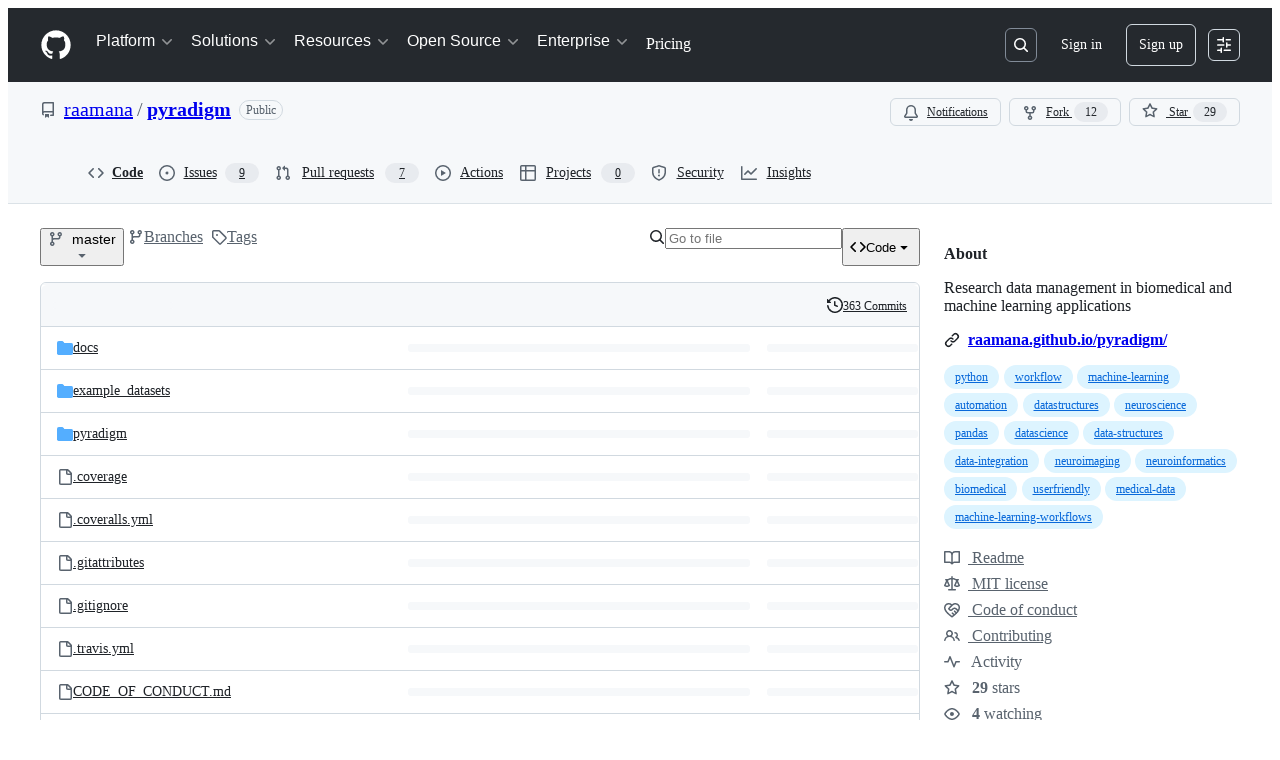

--- FILE ---
content_type: image/svg+xml
request_url: https://camo.githubusercontent.com/ccf02e0ff28e7566e87ce21e2aba0162c445e8b9e4f3c0895efd7db963dc3ca7/68747470733a2f2f62616467652e667572792e696f2f70792f707972616469676d2e737667
body_size: 23028
content:
<svg
  width="125"
  height="20"
  xmlns="http://www.w3.org/2000/svg">
  <defs>
    <linearGradient
      id="a"
      x1="0"
      y1="0"
      x2="0"
      y2="1"
      gradientUnits="userSpaceOnUse"
      gradientTransform="matrix(125 0 0 20 -0 0)">
      <stop
        offset="0"
        stop-color="#bbbbbb"
        stop-opacity="0.1"/>
      <stop
        offset="1"
        stop-color="#000000"
        stop-opacity="0.1"/>
    </linearGradient>
  </defs>
  <path
    fill="#555555"
    stroke="none"
    d="M 3 0 L 122 0 C 123.65686 0 125 1.3431457 125 3 L 125 17 C 125 18.656855 123.65686 20 122 20 L 3 20 C 1.3431457 20 0 18.656855 0 17 L 0 3 C -0 1.3431457 1.3431457 0 3 0 Z"/>
  <path
    fill="#44cc11"
    stroke="none"
    d="M 89 0 L 122 0 C 123.65686 0 125 1.3431457 125 3 L 125 17 C 125 18.656855 123.65686 20 122 20 L 89 20 C 87.34315 20 86 18.656855 86 17 L 86 3 C 86 1.3431457 87.34315 0 89 0 Z"/>
  <path
    fill="#44cc11"
    stroke="none"
    d="M 86 0 L 99 0 L 99 20 L 86 20 Z"/>
  <path
    fill="url(#a)"
    stroke="none"
    d="M 3 0 L 122 0 C 123.65686 0 125 1.3431457 125 3 L 125 17 C 125 18.656855 123.65686 20 122 20 L 3 20 C 1.3431457 20 0 18.656855 0 17 L 0 3 C -0 1.3431457 1.3431457 0 3 0 Z"/>
  <g>
    <g
      id="tBack">
      <path
        fill="#010101"
        fill-opacity="0.3"
        stroke="#010101"
        stroke-opacity="0.101960786"
        stroke-width="0.3"
        d="M 7.992676 14.097656 L 7.992676 17.288086 L 6.9990234 17.288086 L 6.9990234 8.984375 L 7.992676 8.984375 L 7.992676 9.897461 Q 8.304199 9.360352 8.779541 9.0998535 Q 9.254883 8.839355 9.915527 8.839355 Q 11.01123 8.839355 11.696045 9.709473 Q 12.380858 10.57959 12.380858 11.997559 Q 12.380858 13.415527 11.696045 14.285645 Q 11.01123 15.155762 9.915527 15.155762 Q 9.254883 15.155762 8.779541 14.895264 Q 8.304199 14.634766 7.992676 14.097656 Z M 11.3549795 11.997559 Q 11.3549795 10.907227 10.906495 10.286865 Q 10.458008 9.666504 9.673828 9.666504 Q 8.889648 9.666504 8.441162 10.286865 Q 7.992676 10.907227 7.992676 11.997559 Q 7.992676 13.087892 8.441162 13.708252 Q 8.889648 14.328613 9.673828 14.328613 Q 10.458008 14.328613 10.906495 13.708252 Q 11.3549795 13.087892 11.3549795 11.997559 Z M 16.521973 15.558594 Q 16.103027 16.632813 15.705566 16.96045 Q 15.3081045 17.288086 14.64209 17.288086 L 13.852539 17.288086 L 13.852539 16.460938 L 14.432617 16.460938 Q 14.84082 16.460938 15.066406 16.267578 Q 15.291992 16.074219 15.565917 15.354492 L 15.743164 14.90332 L 13.310059 8.984375 L 14.357422 8.984375 L 16.237305 13.689453 L 18.117188 8.984375 L 19.16455 8.984375 L 16.521973 15.558594 Z M 21.484863 14.097656 L 21.484863 17.288086 L 20.49121 17.288086 L 20.49121 8.984375 L 21.484863 8.984375 L 21.484863 9.897461 Q 21.796389 9.360352 22.271729 9.0998535 Q 22.74707 8.839355 23.407717 8.839355 Q 24.503418 8.839355 25.188232 9.709473 Q 25.873047 10.57959 25.873047 11.997559 Q 25.873047 13.415527 25.188232 14.285645 Q 24.503418 15.155762 23.407717 15.155762 Q 22.74707 15.155762 22.271729 14.895264 Q 21.796389 14.634766 21.484863 14.097656 Z M 24.847168 11.997559 Q 24.847168 10.907227 24.398682 10.286865 Q 23.950195 9.666504 23.166016 9.666504 Q 22.381836 9.666504 21.93335 10.286865 Q 21.484863 10.907227 21.484863 11.997559 Q 21.484863 13.087892 21.93335 13.708252 Q 22.381836 14.328613 23.166016 14.328613 Q 23.950195 14.328613 24.398682 13.708252 Q 24.847168 13.087892 24.847168 11.997559 Z M 27.511229 8.984375 L 28.499512 8.984375 L 28.499512 15 L 27.511229 15 L 27.511229 8.984375 Z M 27.511229 6.642578 L 28.499512 6.642578 L 28.499512 7.894043 L 27.511229 7.894043 L 27.511229 6.642578 Z M 35.02002 14.097656 L 35.02002 17.288086 L 34.026367 17.288086 L 34.026367 8.984375 L 35.02002 8.984375 L 35.02002 9.897461 Q 35.331543 9.360352 35.806885 9.0998535 Q 36.282227 8.839355 36.94287 8.839355 Q 38.038574 8.839355 38.72339 9.709473 Q 39.408203 10.57959 39.408203 11.997559 Q 39.408203 13.415527 38.72339 14.285645 Q 38.038574 15.155762 36.94287 15.155762 Q 36.282227 15.155762 35.806885 14.895264 Q 35.331543 14.634766 35.02002 14.097656 Z M 38.382324 11.997559 Q 38.382324 10.907227 37.933838 10.286865 Q 37.48535 9.666504 36.70117 9.666504 Q 35.916992 9.666504 35.468506 10.286865 Q 35.02002 10.907227 35.02002 11.997559 Q 35.02002 13.087892 35.468506 13.708252 Q 35.916992 14.328613 36.70117 14.328613 Q 37.48535 14.328613 37.933838 13.708252 Q 38.382324 13.087892 38.382324 11.997559 Z M 43.780273 11.976074 Q 42.58252 11.976074 42.120605 12.249999 Q 41.65869 12.523926 41.65869 13.184571 Q 41.65869 13.7109375 42.005127 14.019776 Q 42.351563 14.328613 42.947754 14.328613 Q 43.769535 14.328613 44.266357 13.74585 Q 44.763184 13.163086 44.763184 12.196289 L 44.763184 11.976074 L 43.780273 11.976074 Z M 45.751465 11.567871 L 45.751465 15 L 44.763184 15 L 44.763184 14.086915 Q 44.424805 14.634766 43.91992 14.895264 Q 43.41504 15.155762 42.68457 15.155762 Q 41.760742 15.155762 41.215576 14.637451 Q 40.67041 14.119142 40.67041 13.249024 Q 40.67041 12.233887 41.349854 11.718262 Q 42.029297 11.202637 43.377445 11.202637 L 44.763184 11.202637 L 44.763184 11.105957 Q 44.763184 10.423828 44.314697 10.050537 Q 43.86621 9.677246 43.055176 9.677246 Q 42.53955 9.677246 42.05078 9.800781 Q 41.56201 9.924316 41.11084 10.171387 L 41.11084 9.258301 Q 41.65332 9.048828 42.163574 8.944092 Q 42.67383 8.839355 43.157227 8.839355 Q 44.462402 8.839355 45.106934 9.516113 Q 45.751465 10.192871 45.751465 11.567871 Z M 52.116207 9.215332 L 52.116207 10.13916 Q 51.697266 9.908203 51.27563 9.792725 Q 50.854004 9.677246 50.424316 9.677246 Q 49.46289 9.677246 48.931152 10.286865 Q 48.399418 10.896483 48.399418 11.997559 Q 48.399418 13.098633 48.931152 13.708252 Q 49.46289 14.317871 50.424316 14.317871 Q 50.854004 14.317871 51.27563 14.202393 Q 51.697266 14.086915 52.116207 13.855956 L 52.116207 14.769043 Q 51.702637 14.962402 51.25952 15.059082 Q 50.816406 15.155762 50.31689 15.155762 Q 48.958008 15.155762 48.157715 14.301758 Q 47.357418 13.447754 47.357418 11.997559 Q 47.357418 10.525879 48.16577 9.682617 Q 48.97412 8.839355 50.381348 8.839355 Q 50.837894 8.839355 51.27295 8.93335 Q 51.708008 9.027344 52.116207 9.215332 Z M 53.797367 6.642578 L 54.791016 6.642578 L 54.791016 11.578614 L 57.739746 8.984375 L 59.001953 8.984375 L 55.811523 11.798827 L 59.13623 15 L 57.847168 15 L 54.791016 12.062012 L 54.791016 15 L 53.797367 15 L 53.797367 6.642578 Z M 62.745605 11.976074 Q 61.54785 11.976074 61.085938 12.249999 Q 60.624027 12.523926 60.624027 13.184571 Q 60.624027 13.7109375 60.97046 14.019776 Q 61.316895 14.328613 61.91309 14.328613 Q 62.734863 14.328613 63.23169 13.74585 Q 63.728516 13.163086 63.728516 12.196289 L 63.728516 11.976074 L 62.745605 11.976074 Z M 64.7168 11.567871 L 64.7168 15 L 63.728516 15 L 63.728516 14.086915 Q 63.390137 14.634766 62.885254 14.895264 Q 62.38037 15.155762 61.649906 15.155762 Q 60.726074 15.155762 60.18091 14.637451 Q 59.635742 14.119142 59.635742 13.249024 Q 59.635742 12.233887 60.315186 11.718262 Q 60.994625 11.202637 62.342773 11.202637 L 63.728516 11.202637 L 63.728516 11.105957 Q 63.728516 10.423828 63.28003 10.050537 Q 62.831543 9.677246 62.020504 9.677246 Q 61.50488 9.677246 61.016117 9.800781 Q 60.527344 9.924316 60.07617 10.171387 L 60.07617 9.258301 Q 60.618656 9.048828 61.12891 8.944092 Q 61.639156 8.839355 62.12256 8.839355 Q 63.427734 8.839355 64.072266 9.516113 Q 64.7168 10.192871 64.7168 11.567871 Z M 70.71094 11.922363 Q 70.71094 10.848145 70.26782 10.257324 Q 69.82471 9.666504 69.024414 9.666504 Q 68.22949 9.666504 67.78638 10.257324 Q 67.34326 10.848145 67.34326 11.922363 Q 67.34326 12.991212 67.78638 13.582031 Q 68.22949 14.172852 69.024414 14.172852 Q 69.82471 14.172852 70.26782 13.582031 Q 70.71094 12.991212 70.71094 11.922363 Z M 71.69922 14.253418 Q 71.69922 15.789552 71.01709 16.538818 Q 70.33496 17.288086 68.927734 17.288086 Q 68.40674 17.288086 67.944824 17.210205 Q 67.48291 17.132324 67.04785 16.971191 L 67.04785 16.009766 Q 67.48291 16.246094 67.90723 16.358887 Q 68.33154 16.47168 68.77197 16.47168 Q 69.74414 16.47168 70.22754 15.964111 Q 70.71094 15.456543 70.71094 14.430664 L 70.71094 13.941895 Q 70.404785 14.473633 69.92676 14.736816 Q 69.44873 15 68.782715 15 Q 67.67627 15 66.99951 14.156738 Q 66.322754 13.3134775 66.322754 11.922363 Q 66.322754 10.525879 66.99951 9.682617 Q 67.67627 8.839355 68.782715 8.839355 Q 69.44873 8.839355 69.92676 9.102539 Q 70.404785 9.365723 70.71094 9.897461 L 70.71094 8.984375 L 71.69922 8.984375 L 71.69922 14.253418 Z M 78.88037 11.745117 L 78.88037 12.228516 L 74.336426 12.228516 Q 74.40088 13.249024 74.951416 13.783447 Q 75.50195 14.317871 76.48486 14.317871 Q 77.0542 14.317871 77.58862 14.178222 Q 78.12305 14.038574 78.649414 13.759276 L 78.649414 14.693847 Q 78.117676 14.919433 77.55908 15.037598 Q 77.00049 15.155762 76.42578 15.155762 Q 74.98633 15.155762 74.14575 14.317871 Q 73.305176 13.47998 73.305176 12.05127 Q 73.305176 10.574219 74.10278 9.706787 Q 74.90039 8.839355 76.25391 8.839355 Q 77.46777 8.839355 78.17407 9.62085 Q 78.88037 10.402344 78.88037 11.745117 Z M 77.89209 11.455078 Q 77.88135 10.644043 77.43823 10.160645 Q 76.99512 9.677246 76.26465 9.677246 Q 75.4375 9.677246 74.940674 10.144531 Q 74.44385 10.611816 74.36865 11.460449 L 77.89209 11.455078 Z"/>
    </g>
    <g
      id="tText">
      <path
        fill="#ffffff"
        stroke="#ffffff"
        stroke-width="0.3"
        d="M 7.992676 13.097656 L 7.992676 16.288086 L 6.9990234 16.288086 L 6.9990234 7.984375 L 7.992676 7.984375 L 7.992676 8.897461 Q 8.304199 8.360352 8.779541 8.0998535 Q 9.254883 7.8393555 9.915527 7.8393555 Q 11.01123 7.8393555 11.696045 8.709473 Q 12.380858 9.57959 12.380858 10.997559 Q 12.380858 12.415527 11.696045 13.285645 Q 11.01123 14.155762 9.915527 14.155762 Q 9.254883 14.155762 8.779541 13.895264 Q 8.304199 13.634766 7.992676 13.097656 Z M 11.3549795 10.997559 Q 11.3549795 9.907227 10.906495 9.286865 Q 10.458008 8.666504 9.673828 8.666504 Q 8.889648 8.666504 8.441162 9.286865 Q 7.992676 9.907227 7.992676 10.997559 Q 7.992676 12.087892 8.441162 12.708252 Q 8.889648 13.328613 9.673828 13.328613 Q 10.458008 13.328613 10.906495 12.708252 Q 11.3549795 12.087892 11.3549795 10.997559 Z M 16.521973 14.558594 Q 16.103027 15.6328125 15.705566 15.960449 Q 15.3081045 16.288086 14.64209 16.288086 L 13.852539 16.288086 L 13.852539 15.460937 L 14.432617 15.460937 Q 14.84082 15.460937 15.066406 15.267577 Q 15.291992 15.074218 15.565917 14.354492 L 15.743164 13.90332 L 13.310059 7.984375 L 14.357422 7.984375 L 16.237305 12.689453 L 18.117188 7.984375 L 19.16455 7.984375 L 16.521973 14.558594 Z M 21.484863 13.097656 L 21.484863 16.288086 L 20.49121 16.288086 L 20.49121 7.984375 L 21.484863 7.984375 L 21.484863 8.897461 Q 21.796389 8.360352 22.271729 8.0998535 Q 22.74707 7.8393555 23.407717 7.8393555 Q 24.503418 7.8393555 25.188232 8.709473 Q 25.873047 9.57959 25.873047 10.997559 Q 25.873047 12.415527 25.188232 13.285645 Q 24.503418 14.155762 23.407717 14.155762 Q 22.74707 14.155762 22.271729 13.895264 Q 21.796389 13.634766 21.484863 13.097656 Z M 24.847168 10.997559 Q 24.847168 9.907227 24.398682 9.286865 Q 23.950195 8.666504 23.166016 8.666504 Q 22.381836 8.666504 21.93335 9.286865 Q 21.484863 9.907227 21.484863 10.997559 Q 21.484863 12.087892 21.93335 12.708252 Q 22.381836 13.328613 23.166016 13.328613 Q 23.950195 13.328613 24.398682 12.708252 Q 24.847168 12.087892 24.847168 10.997559 Z M 27.511229 7.984375 L 28.499512 7.984375 L 28.499512 14 L 27.511229 14 L 27.511229 7.984375 Z M 27.511229 5.642578 L 28.499512 5.642578 L 28.499512 6.894043 L 27.511229 6.894043 L 27.511229 5.642578 Z M 35.02002 13.097656 L 35.02002 16.288086 L 34.026367 16.288086 L 34.026367 7.984375 L 35.02002 7.984375 L 35.02002 8.897461 Q 35.331543 8.360352 35.806885 8.0998535 Q 36.282227 7.8393555 36.94287 7.8393555 Q 38.038574 7.8393555 38.72339 8.709473 Q 39.408203 9.57959 39.408203 10.997559 Q 39.408203 12.415527 38.72339 13.285645 Q 38.038574 14.155762 36.94287 14.155762 Q 36.282227 14.155762 35.806885 13.895264 Q 35.331543 13.634766 35.02002 13.097656 Z M 38.382324 10.997559 Q 38.382324 9.907227 37.933838 9.286865 Q 37.48535 8.666504 36.70117 8.666504 Q 35.916992 8.666504 35.468506 9.286865 Q 35.02002 9.907227 35.02002 10.997559 Q 35.02002 12.087892 35.468506 12.708252 Q 35.916992 13.328613 36.70117 13.328613 Q 37.48535 13.328613 37.933838 12.708252 Q 38.382324 12.087892 38.382324 10.997559 Z M 43.780273 10.976074 Q 42.58252 10.976074 42.120605 11.249999 Q 41.65869 11.523926 41.65869 12.184571 Q 41.65869 12.7109375 42.005127 13.019776 Q 42.351563 13.328613 42.947754 13.328613 Q 43.769535 13.328613 44.266357 12.74585 Q 44.763184 12.163086 44.763184 11.196289 L 44.763184 10.976074 L 43.780273 10.976074 Z M 45.751465 10.567871 L 45.751465 14 L 44.763184 14 L 44.763184 13.086915 Q 44.424805 13.634766 43.91992 13.895264 Q 43.41504 14.155762 42.68457 14.155762 Q 41.760742 14.155762 41.215576 13.637451 Q 40.67041 13.119142 40.67041 12.249024 Q 40.67041 11.233887 41.349854 10.718262 Q 42.029297 10.202637 43.377445 10.202637 L 44.763184 10.202637 L 44.763184 10.105957 Q 44.763184 9.423828 44.314697 9.050537 Q 43.86621 8.677246 43.055176 8.677246 Q 42.53955 8.677246 42.05078 8.800781 Q 41.56201 8.924316 41.11084 9.171387 L 41.11084 8.258301 Q 41.65332 8.048828 42.163574 7.9440913 Q 42.67383 7.8393555 43.157227 7.8393555 Q 44.462402 7.8393555 45.106934 8.516113 Q 45.751465 9.192871 45.751465 10.567871 Z M 52.116207 8.215332 L 52.116207 9.13916 Q 51.697266 8.908203 51.27563 8.792725 Q 50.854004 8.677246 50.424316 8.677246 Q 49.46289 8.677246 48.931152 9.286865 Q 48.399418 9.896484 48.399418 10.997559 Q 48.399418 12.098633 48.931152 12.708252 Q 49.46289 13.317871 50.424316 13.317871 Q 50.854004 13.317871 51.27563 13.202393 Q 51.697266 13.086915 52.116207 12.855956 L 52.116207 13.769043 Q 51.702637 13.962402 51.25952 14.059082 Q 50.816406 14.155762 50.31689 14.155762 Q 48.958008 14.155762 48.157715 13.301758 Q 47.357418 12.447754 47.357418 10.997559 Q 47.357418 9.525879 48.16577 8.682617 Q 48.97412 7.8393555 50.381348 7.8393555 Q 50.837894 7.8393555 51.27295 7.9333496 Q 51.708008 8.027344 52.116207 8.215332 Z M 53.797367 5.642578 L 54.791016 5.642578 L 54.791016 10.578613 L 57.739746 7.984375 L 59.001953 7.984375 L 55.811523 10.798827 L 59.13623 14 L 57.847168 14 L 54.791016 11.062012 L 54.791016 14 L 53.797367 14 L 53.797367 5.642578 Z M 62.745605 10.976074 Q 61.54785 10.976074 61.085938 11.249999 Q 60.624027 11.523926 60.624027 12.184571 Q 60.624027 12.7109375 60.97046 13.019776 Q 61.316895 13.328613 61.91309 13.328613 Q 62.734863 13.328613 63.23169 12.74585 Q 63.728516 12.163086 63.728516 11.196289 L 63.728516 10.976074 L 62.745605 10.976074 Z M 64.7168 10.567871 L 64.7168 14 L 63.728516 14 L 63.728516 13.086915 Q 63.390137 13.634766 62.885254 13.895264 Q 62.38037 14.155762 61.649906 14.155762 Q 60.726074 14.155762 60.18091 13.637451 Q 59.635742 13.119142 59.635742 12.249024 Q 59.635742 11.233887 60.315186 10.718262 Q 60.994625 10.202637 62.342773 10.202637 L 63.728516 10.202637 L 63.728516 10.105957 Q 63.728516 9.423828 63.28003 9.050537 Q 62.831543 8.677246 62.020504 8.677246 Q 61.50488 8.677246 61.016117 8.800781 Q 60.527344 8.924316 60.07617 9.171387 L 60.07617 8.258301 Q 60.618656 8.048828 61.12891 7.9440913 Q 61.639156 7.8393555 62.12256 7.8393555 Q 63.427734 7.8393555 64.072266 8.516113 Q 64.7168 9.192871 64.7168 10.567871 Z M 70.71094 10.922363 Q 70.71094 9.848145 70.26782 9.257324 Q 69.82471 8.666504 69.024414 8.666504 Q 68.22949 8.666504 67.78638 9.257324 Q 67.34326 9.848145 67.34326 10.922363 Q 67.34326 11.991212 67.78638 12.582031 Q 68.22949 13.172852 69.024414 13.172852 Q 69.82471 13.172852 70.26782 12.582031 Q 70.71094 11.991212 70.71094 10.922363 Z M 71.69922 13.253418 Q 71.69922 14.789552 71.01709 15.538818 Q 70.33496 16.288086 68.927734 16.288086 Q 68.40674 16.288086 67.944824 16.210205 Q 67.48291 16.132324 67.04785 15.971191 L 67.04785 15.009765 Q 67.48291 15.246094 67.90723 15.358887 Q 68.33154 15.47168 68.77197 15.47168 Q 69.74414 15.47168 70.22754 14.964111 Q 70.71094 14.456543 70.71094 13.430664 L 70.71094 12.941895 Q 70.404785 13.473633 69.92676 13.736816 Q 69.44873 14 68.782715 14 Q 67.67627 14 66.99951 13.156738 Q 66.322754 12.3134775 66.322754 10.922363 Q 66.322754 9.525879 66.99951 8.682617 Q 67.67627 7.8393555 68.782715 7.8393555 Q 69.44873 7.8393555 69.92676 8.102539 Q 70.404785 8.365723 70.71094 8.897461 L 70.71094 7.984375 L 71.69922 7.984375 L 71.69922 13.253418 Z M 78.88037 10.745117 L 78.88037 11.228516 L 74.336426 11.228516 Q 74.40088 12.249024 74.951416 12.783447 Q 75.50195 13.317871 76.48486 13.317871 Q 77.0542 13.317871 77.58862 13.178222 Q 78.12305 13.038574 78.649414 12.759276 L 78.649414 13.693847 Q 78.117676 13.919433 77.55908 14.037598 Q 77.00049 14.155762 76.42578 14.155762 Q 74.98633 14.155762 74.14575 13.317871 Q 73.305176 12.47998 73.305176 11.05127 Q 73.305176 9.574219 74.10278 8.706787 Q 74.90039 7.8393555 76.25391 7.8393555 Q 77.46777 7.8393555 78.17407 8.62085 Q 78.88037 9.402344 78.88037 10.745117 Z M 77.89209 10.455078 Q 77.88135 9.644043 77.43823 9.160645 Q 76.99512 8.677246 76.26465 8.677246 Q 75.4375 8.677246 74.940674 9.144531 Q 74.44385 9.611816 74.36865 10.460449 L 77.89209 10.455078 Z"/>
    </g>
  </g>
  <g>
    <g
      id="vBack">
      <path
        fill="#010101"
        fill-opacity="0.3"
        stroke="#010101"
        stroke-opacity="0.101960786"
        stroke-width="0.3"
        d="M 94.49658 7.6953125 Q 93.6587 7.6953125 93.23706 8.519775 Q 92.81543 9.344238 92.81543 10.998536 Q 92.81543 12.647461 93.23706 13.471923 Q 93.6587 14.296387 94.49658 14.296387 Q 95.33985 14.296387 95.76148 13.471923 Q 96.1831 12.647461 96.1831 10.998536 Q 96.1831 9.344238 95.76148 8.519775 Q 95.33985 7.6953125 94.49658 7.6953125 Z M 94.49658 6.8359375 Q 95.844734 6.8359375 96.556404 7.9020996 Q 97.268074 8.968262 97.268074 10.998536 Q 97.268074 13.023438 96.556404 14.0896 Q 95.844734 15.155762 94.49658 15.155762 Q 93.14844 15.155762 92.43677 14.0896 Q 91.7251 13.023438 91.7251 10.998536 Q 91.7251 8.968262 92.43677 7.9020996 Q 93.14844 6.8359375 94.49658 6.8359375 Z M 99.17481 13.635743 L 100.3081 13.635743 L 100.3081 15 L 99.17481 15 L 99.17481 13.635743 Z M 105.12598 10.558105 Q 104.39551 10.558105 103.9685 11.057616 Q 103.541504 11.557129 103.541504 12.427246 Q 103.541504 13.291992 103.9685 13.79419 Q 104.39551 14.296387 105.12598 14.296387 Q 105.85644 14.296387 106.28345 13.79419 Q 106.71045 13.291992 106.71045 12.427246 Q 106.71045 11.557129 106.28345 11.057616 Q 105.85644 10.558105 105.12598 10.558105 Z M 107.27979 7.1582026 L 107.27979 8.146484 Q 106.87158 7.953125 106.45533 7.8510737 Q 106.03906 7.7490234 105.63087 7.7490234 Q 104.55663 7.7490234 103.98998 8.474121 Q 103.42335 9.199219 103.34277 10.665527 Q 103.65966 10.198242 104.137695 9.948486 Q 104.61572 9.69873 105.19043 9.69873 Q 106.398926 9.69873 107.09985 10.431885 Q 107.80078 11.165039 107.80078 12.427246 Q 107.80078 13.662597 107.07031 14.40918 Q 106.33984 15.155762 105.12598 15.155762 Q 103.73486 15.155762 102.999016 14.0896 Q 102.26318 13.023438 102.26318 10.998536 Q 102.26318 9.097168 103.165535 7.9665527 Q 104.06787 6.8359375 105.58788 6.8359375 Q 105.99609 6.8359375 106.412346 6.916504 Q 106.82861 6.9970703 107.27979 7.1582026 Z M 109.66992 13.635743 L 110.80322 13.635743 L 110.80322 15 L 109.66992 15 L 109.66992 13.635743 Z M 115.621086 10.558105 Q 114.89063 10.558105 114.46362 11.057616 Q 114.03662 11.557129 114.03662 12.427246 Q 114.03662 13.291992 114.46362 13.79419 Q 114.89063 14.296387 115.621086 14.296387 Q 116.35156 14.296387 116.778564 13.79419 Q 117.20557 13.291992 117.20557 12.427246 Q 117.20557 11.557129 116.778564 11.057616 Q 116.35156 10.558105 115.621086 10.558105 Z M 117.7749 7.1582026 L 117.7749 8.146484 Q 117.3667 7.953125 116.95044 7.8510737 Q 116.53418 7.7490234 116.12597 7.7490234 Q 115.05176 7.7490234 114.48511 8.474121 Q 113.91846 9.199219 113.8379 10.665527 Q 114.154785 10.198242 114.63282 9.948486 Q 115.11084 9.69873 115.68555 9.69873 Q 116.89404 9.69873 117.59497 10.431885 Q 118.2959 11.165039 118.2959 12.427246 Q 118.2959 13.662597 117.56543 14.40918 Q 116.83496 15.155762 115.621086 15.155762 Q 114.22999 15.155762 113.49414 14.0896 Q 112.7583 13.023438 112.7583 10.998536 Q 112.7583 9.097168 113.660645 7.9665527 Q 114.56299 6.8359375 116.08301 6.8359375 Q 116.49121 6.8359375 116.90747 6.916504 Q 117.32374 6.9970703 117.7749 7.1582026 Z"/>
    </g>
    <g
      id="vText">
      <path
        fill="#ffffff"
        stroke="#ffffff"
        stroke-width="0.3"
        d="M 94.49658 6.6953125 Q 93.6587 6.6953125 93.23706 7.5197754 Q 92.81543 8.344238 92.81543 9.998535 Q 92.81543 11.647461 93.23706 12.471923 Q 93.6587 13.296387 94.49658 13.296387 Q 95.33985 13.296387 95.76148 12.471923 Q 96.1831 11.647461 96.1831 9.998535 Q 96.1831 8.344238 95.76148 7.5197754 Q 95.33985 6.6953125 94.49658 6.6953125 Z M 94.49658 5.8359375 Q 95.844734 5.8359375 96.556404 6.9020996 Q 97.268074 7.9682617 97.268074 9.998535 Q 97.268074 12.023438 96.556404 13.0896 Q 95.844734 14.155762 94.49658 14.155762 Q 93.14844 14.155762 92.43677 13.0896 Q 91.7251 12.023438 91.7251 9.998535 Q 91.7251 7.9682617 92.43677 6.9020996 Q 93.14844 5.8359375 94.49658 5.8359375 Z M 99.17481 12.635743 L 100.3081 12.635743 L 100.3081 14 L 99.17481 14 L 99.17481 12.635743 Z M 105.12598 9.558105 Q 104.39551 9.558105 103.9685 10.057617 Q 103.541504 10.557129 103.541504 11.427246 Q 103.541504 12.291992 103.9685 12.79419 Q 104.39551 13.296387 105.12598 13.296387 Q 105.85644 13.296387 106.28345 12.79419 Q 106.71045 12.291992 106.71045 11.427246 Q 106.71045 10.557129 106.28345 10.057617 Q 105.85644 9.558105 105.12598 9.558105 Z M 107.27979 6.1582026 L 107.27979 7.1464844 Q 106.87158 6.953125 106.45533 6.8510737 Q 106.03906 6.7490234 105.63087 6.7490234 Q 104.55663 6.7490234 103.98998 7.474121 Q 103.42335 8.199219 103.34277 9.665527 Q 103.65966 9.198242 104.137695 8.948486 Q 104.61572 8.69873 105.19043 8.69873 Q 106.398926 8.69873 107.09985 9.431885 Q 107.80078 10.165039 107.80078 11.427246 Q 107.80078 12.662597 107.07031 13.40918 Q 106.33984 14.155762 105.12598 14.155762 Q 103.73486 14.155762 102.999016 13.0896 Q 102.26318 12.023438 102.26318 9.998535 Q 102.26318 8.097168 103.165535 6.9665527 Q 104.06787 5.8359375 105.58788 5.8359375 Q 105.99609 5.8359375 106.412346 5.916504 Q 106.82861 5.9970703 107.27979 6.1582026 Z M 109.66992 12.635743 L 110.80322 12.635743 L 110.80322 14 L 109.66992 14 L 109.66992 12.635743 Z M 115.621086 9.558105 Q 114.89063 9.558105 114.46362 10.057617 Q 114.03662 10.557129 114.03662 11.427246 Q 114.03662 12.291992 114.46362 12.79419 Q 114.89063 13.296387 115.621086 13.296387 Q 116.35156 13.296387 116.778564 12.79419 Q 117.20557 12.291992 117.20557 11.427246 Q 117.20557 10.557129 116.778564 10.057617 Q 116.35156 9.558105 115.621086 9.558105 Z M 117.7749 6.1582026 L 117.7749 7.1464844 Q 117.3667 6.953125 116.95044 6.8510737 Q 116.53418 6.7490234 116.12597 6.7490234 Q 115.05176 6.7490234 114.48511 7.474121 Q 113.91846 8.199219 113.8379 9.665527 Q 114.154785 9.198242 114.63282 8.948486 Q 115.11084 8.69873 115.68555 8.69873 Q 116.89404 8.69873 117.59497 9.431885 Q 118.2959 10.165039 118.2959 11.427246 Q 118.2959 12.662597 117.56543 13.40918 Q 116.83496 14.155762 115.621086 14.155762 Q 114.22999 14.155762 113.49414 13.0896 Q 112.7583 12.023438 112.7583 9.998535 Q 112.7583 8.097168 113.660645 6.9665527 Q 114.56299 5.8359375 116.08301 5.8359375 Q 116.49121 5.8359375 116.90747 5.916504 Q 117.32374 5.9970703 117.7749 6.1582026 Z"/>
    </g>
  </g>
</svg>


--- FILE ---
content_type: image/svg+xml;charset=utf-8
request_url: https://camo.githubusercontent.com/0ed52f85e8734435bfcc1e1018e098598d3978b8ee84a8d717fe444e0d381887/68747470733a2f2f696d672e736869656c64732e696f2f62616467652f7361792d7468616e6b732d6666363962342e737667
body_size: 472
content:
<svg xmlns="http://www.w3.org/2000/svg" width="76" height="20" role="img" aria-label="say: thanks"><title>say: thanks</title><linearGradient id="s" x2="0" y2="100%"><stop offset="0" stop-color="#bbb" stop-opacity=".1"/><stop offset="1" stop-opacity=".1"/></linearGradient><clipPath id="r"><rect width="76" height="20" rx="3" fill="#fff"/></clipPath><g clip-path="url(#r)"><rect width="29" height="20" fill="#555"/><rect x="29" width="47" height="20" fill="#ff69b4"/><rect width="76" height="20" fill="url(#s)"/></g><g fill="#fff" text-anchor="middle" font-family="Verdana,Geneva,DejaVu Sans,sans-serif" text-rendering="geometricPrecision" font-size="110"><text aria-hidden="true" x="155" y="150" fill="#010101" fill-opacity=".3" transform="scale(.1)" textLength="190">say</text><text x="155" y="140" transform="scale(.1)" fill="#fff" textLength="190">say</text><text aria-hidden="true" x="515" y="150" fill="#010101" fill-opacity=".3" transform="scale(.1)" textLength="370">thanks</text><text x="515" y="140" transform="scale(.1)" fill="#fff" textLength="370">thanks</text></g></svg>

--- FILE ---
content_type: image/svg+xml;charset=utf-8
request_url: https://camo.githubusercontent.com/f85c68aa007f75bb387e28fed39bd5424ddf68026d42a60dc5b0322985950934/68747470733a2f2f696d672e736869656c64732e696f2f62616467652f707974686f6e2d322e37253243253230332e35253243253230332e362d626c75652e737667
body_size: 624
content:
<svg xmlns="http://www.w3.org/2000/svg" width="128" height="20" role="img" aria-label="python: 2.7, 3.5, 3.6"><title>python: 2.7, 3.5, 3.6</title><linearGradient id="s" x2="0" y2="100%"><stop offset="0" stop-color="#bbb" stop-opacity=".1"/><stop offset="1" stop-opacity=".1"/></linearGradient><clipPath id="r"><rect width="128" height="20" rx="3" fill="#fff"/></clipPath><g clip-path="url(#r)"><rect width="49" height="20" fill="#555"/><rect x="49" width="79" height="20" fill="#007ec6"/><rect width="128" height="20" fill="url(#s)"/></g><g fill="#fff" text-anchor="middle" font-family="Verdana,Geneva,DejaVu Sans,sans-serif" text-rendering="geometricPrecision" font-size="110"><text aria-hidden="true" x="255" y="150" fill="#010101" fill-opacity=".3" transform="scale(.1)" textLength="390">python</text><text x="255" y="140" transform="scale(.1)" fill="#fff" textLength="390">python</text><text aria-hidden="true" x="875" y="150" fill="#010101" fill-opacity=".3" transform="scale(.1)" textLength="690">2.7, 3.5, 3.6</text><text x="875" y="140" transform="scale(.1)" fill="#fff" textLength="690">2.7, 3.5, 3.6</text></g></svg>

--- FILE ---
content_type: image/svg+xml; charset=utf-8
request_url: https://camo.githubusercontent.com/c0878aebddbc65247e2ae23d93718dfe35721f2288b9851cb47295d82cbbafc2/687474703a2f2f6a6f73732e7468656f6a2e6f72672f7061706572732f63356332333134383664363939626361393832636137656264396366333264322f7374617475732e737667
body_size: 179
content:
<svg xmlns='http://www.w3.org/2000/svg' width='168' height='20'><linearGradient id='b' x2='0' y2='100%'><stop offset='0' stop-color='#bbb' stop-opacity='.1'/><stop offset='1' stop-opacity='.1'/></linearGradient><mask id='a'><rect width='168' height='20' rx='3' fill='#fff'/></mask><g mask='url(#a)'><path fill='#555' d='M0 0h39v20H0z'/><path fill='#4c1' d='M39 0h129v20H39z'/><path fill='url(#b)' d='M0 0h168v20H0z'/></g><g fill='#fff' text-anchor='middle' font-family='DejaVu Sans,Verdana,Geneva,sans-serif' font-size='11'><text x='19.5' y='15' fill='#010101' fill-opacity='.3'>JOSS</text><text x='19.5' y='14'>JOSS</text><text x='102.5' y='15' fill='#010101' fill-opacity='.3'>10.21105/joss.00382</text><text x='102.5' y='14'>10.21105/joss.00382</text></g></svg>